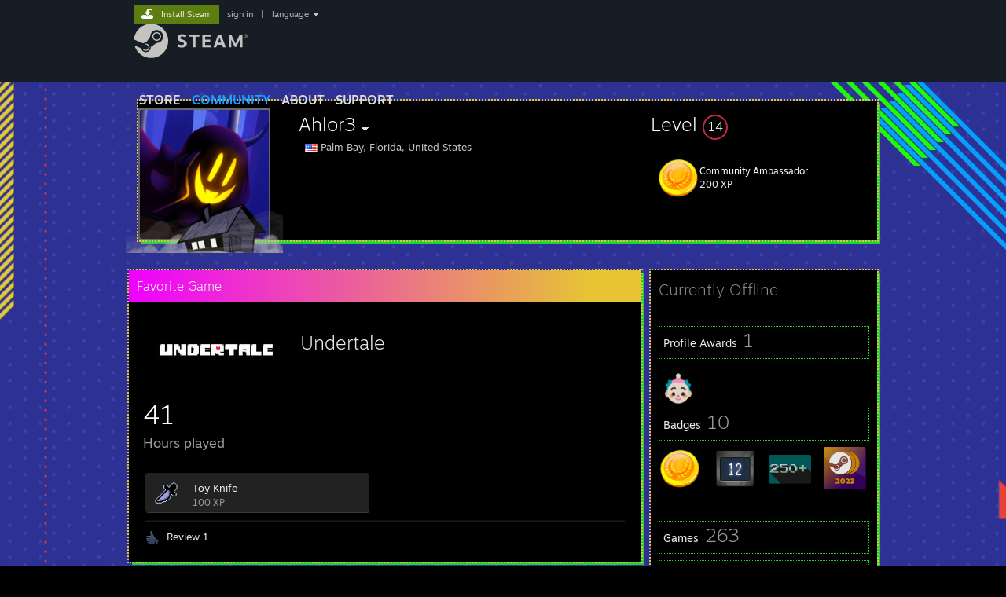

--- FILE ---
content_type: text/html; charset=UTF-8
request_url: https://steamcommunity.com/id/Ahlor3
body_size: 12573
content:
<!DOCTYPE html>
<html class=" responsive DesktopUI" lang="en"  >
<head>
	<meta http-equiv="Content-Type" content="text/html; charset=UTF-8">
			<meta name="viewport" content="width=device-width,initial-scale=1">
		<meta name="theme-color" content="#171a21">
		<title>Steam Community :: Ahlor3</title>
	<link rel="shortcut icon" href="/favicon.ico" type="image/x-icon">

	
	
	<link href="https://community.fastly.steamstatic.com/public/shared/css/motiva_sans.css?v=-yZgCk0Nu7kH&amp;l=english&amp;_cdn=fastly" rel="stylesheet" type="text/css">
<link href="https://community.fastly.steamstatic.com/public/shared/css/buttons.css?v=0Ihq-pAoptBq&amp;l=english&amp;_cdn=fastly" rel="stylesheet" type="text/css">
<link href="https://community.fastly.steamstatic.com/public/shared/css/shared_global.css?v=uKH1RcGNHaGr&amp;l=english&amp;_cdn=fastly" rel="stylesheet" type="text/css">
<link href="https://community.fastly.steamstatic.com/public/css/globalv2.css?v=9RV1KkrS040q&amp;l=english&amp;_cdn=fastly" rel="stylesheet" type="text/css">
<link href="https://community.fastly.steamstatic.com/public/css/skin_1/modalContent.css?v=WXAusLHclDIt&amp;l=english&amp;_cdn=fastly" rel="stylesheet" type="text/css">
<link href="https://community.fastly.steamstatic.com/public/css/skin_1/profilev2.css?v=-fVuSwVjP_Fu&amp;l=english&amp;_cdn=fastly" rel="stylesheet" type="text/css">
<link href="https://community.fastly.steamstatic.com/public/shared/css/motiva_sans.css?v=-yZgCk0Nu7kH&amp;l=english&amp;_cdn=fastly" rel="stylesheet" type="text/css">
<link href="https://community.fastly.steamstatic.com/public/css/promo/summer2017/stickers.css?v=Ncr6N09yZIap&amp;l=english&amp;_cdn=fastly" rel="stylesheet" type="text/css">
<link href="https://community.fastly.steamstatic.com/public/shared/css/shared_responsive.css?v=KWbVpwRCHuVv&amp;l=english&amp;_cdn=fastly" rel="stylesheet" type="text/css">
<link href="https://community.fastly.steamstatic.com/public/css/skin_1/header.css?v=EM4kCu67DNda&amp;l=english&amp;_cdn=fastly" rel="stylesheet" type="text/css">
<script type="text/javascript">
	var __PrototypePreserve=[];
	__PrototypePreserve[0] = Array.from;
	__PrototypePreserve[1] = Array.prototype.filter;
	__PrototypePreserve[2] = Array.prototype.flatMap;
	__PrototypePreserve[3] = Array.prototype.find;
	__PrototypePreserve[4] = Array.prototype.some;
	__PrototypePreserve[5] = Function.prototype.bind;
	__PrototypePreserve[6] = HTMLElement.prototype.scrollTo;
</script>
<script type="text/javascript" src="https://community.fastly.steamstatic.com/public/javascript/prototype-1.7.js?v=npJElBnrEO6W&amp;l=english&amp;_cdn=fastly"></script>
<script type="text/javascript">
	Array.from = __PrototypePreserve[0] || Array.from;
	Array.prototype.filter = __PrototypePreserve[1] || Array.prototype.filter;
	Array.prototype.flatMap = __PrototypePreserve[2] || Array.prototype.flatMap;
	Array.prototype.find = __PrototypePreserve[3] || Array.prototype.find;
	Array.prototype.some = __PrototypePreserve[4] || Array.prototype.some;
	Function.prototype.bind = __PrototypePreserve[5] || Function.prototype.bind;
	HTMLElement.prototype.scrollTo = __PrototypePreserve[6] || HTMLElement.prototype.scrollTo;
</script>
<script type="text/javascript">
	var __ScriptaculousPreserve=[];
	__ScriptaculousPreserve[0] = Array.from;
	__ScriptaculousPreserve[1] = Function.prototype.bind;
	__ScriptaculousPreserve[2] = HTMLElement.prototype.scrollTo;
</script>
<script type="text/javascript" src="https://community.fastly.steamstatic.com/public/javascript/scriptaculous/_combined.js?v=pbdAKOcDIgbC&amp;l=english&amp;_cdn=fastly&amp;load=effects,controls,slider,dragdrop"></script>
<script type="text/javascript">
	Array.from = __ScriptaculousPreserve[0] || Array.from;
	Function.prototype.bind = __ScriptaculousPreserve[1] || Function.prototype.bind;
	HTMLElement.prototype.scrollTo = __ScriptaculousPreserve[2] || HTMLElement.prototype.scrollTo;
delete String['__parseStyleElement'];  Prototype.Browser.WebKit = true;</script>
<script type="text/javascript">VALVE_PUBLIC_PATH = "https:\/\/community.fastly.steamstatic.com\/public\/";</script><script type="text/javascript" src="https://community.fastly.steamstatic.com/public/javascript/global.js?v=cMt-H-zOgNUp&amp;l=english&amp;_cdn=fastly"></script>
<script type="text/javascript" src="https://community.fastly.steamstatic.com/public/javascript/jquery-1.11.1.min.js?v=gQHVlrK4-jX-&amp;l=english&amp;_cdn=fastly"></script>
<script type="text/javascript" src="https://community.fastly.steamstatic.com/public/shared/javascript/tooltip.js?v=LZHsOVauqTrm&amp;l=english&amp;_cdn=fastly"></script>
<script type="text/javascript" src="https://community.fastly.steamstatic.com/public/shared/javascript/shared_global.js?v=84qavQoecqcM&amp;l=english&amp;_cdn=fastly"></script>
<script type="text/javascript" src="https://community.fastly.steamstatic.com/public/shared/javascript/auth_refresh.js?v=w6QbwI-5-j2S&amp;l=english&amp;_cdn=fastly"></script>
<script type="text/javascript">Object.seal && [ Object, Array, String, Number ].map( function( builtin ) { Object.seal( builtin.prototype ); } );</script><script type="text/javascript">$J = jQuery.noConflict();
if ( typeof JSON != 'object' || !JSON.stringify || !JSON.parse ) { document.write( "<scr" + "ipt type=\"text\/javascript\" src=\"https:\/\/community.fastly.steamstatic.com\/public\/javascript\/json2.js?v=54NKNglvGTO8&amp;l=english&amp;_cdn=fastly\"><\/script>\n" ); };
</script>
		<script type="text/javascript">
			document.addEventListener('DOMContentLoaded', function(event) {
				SetupTooltips( { tooltipCSSClass: 'community_tooltip'} );
		});
		</script><script type="text/javascript" src="https://community.fastly.steamstatic.com/public/javascript/modalContent.js?v=uqf5ttWTRe7l&amp;l=english&amp;_cdn=fastly"></script>
<script type="text/javascript" src="https://community.fastly.steamstatic.com/public/javascript/modalv2.js?v=zBXEuexVQ0FZ&amp;l=english&amp;_cdn=fastly"></script>
<script type="text/javascript" src="https://community.fastly.steamstatic.com/public/javascript/profile.js?v=kpuU5wNDRWQz&amp;l=english&amp;_cdn=fastly"></script>
<script type="text/javascript" src="https://community.fastly.steamstatic.com/public/javascript/promo/stickers.js?v=CcLRHsa04otQ&amp;l=english&amp;_cdn=fastly"></script>
<script type="text/javascript" src="https://community.fastly.steamstatic.com/public/javascript/reportedcontent.js?v=-lZqrarogJr8&amp;l=english&amp;_cdn=fastly"></script>
<script type="text/javascript" src="https://community.fastly.steamstatic.com/public/javascript/webui/clientcom.js?v=09ET5-poo0Sd&amp;l=english&amp;_cdn=fastly"></script>
<script type="text/javascript" src="https://community.fastly.steamstatic.com/public/shared/javascript/shared_responsive_adapter.js?v=j0eobCNqcadg&amp;l=english&amp;_cdn=fastly"></script>

						<meta name="twitter:card" content="summary">
			
	<meta name="twitter:site" content="@steam" />

						<meta property="og:title" content="Steam Community :: Ahlor3">
					<meta property="twitter:title" content="Steam Community :: Ahlor3">
					<meta property="og:type" content="website">
					<meta property="fb:app_id" content="105386699540688">
			
	
			<link rel="image_src" href="https://avatars.fastly.steamstatic.com/e9f013c1eea2632b807b9d7fd14a3272f1f200d0_full.jpg">
		<meta property="og:image" content="https://avatars.fastly.steamstatic.com/e9f013c1eea2632b807b9d7fd14a3272f1f200d0_full.jpg">
		<meta name="twitter:image" content="https://avatars.fastly.steamstatic.com/e9f013c1eea2632b807b9d7fd14a3272f1f200d0_full.jpg" />
				
	
	
	
	
	</head>
<body class="flat_page profile_page has_profile_background Steam3000Theme responsive_page ">


<div class="responsive_page_frame with_header">
						<div role="navigation" class="responsive_page_menu_ctn mainmenu" aria-label="Mobile Menu">
				<div class="responsive_page_menu"  id="responsive_page_menu">
										<div class="mainmenu_contents">
						<div class="mainmenu_contents_items">
															<a class="menuitem" href="https://steamcommunity.com/login/home/?goto=id%2FAhlor3">
									Sign in								</a>
															<a class="menuitem supernav" href="https://store.steampowered.com/" data-tooltip-type="selector" data-tooltip-content=".submenu_Store">
				Store			</a>
			<div class="submenu_Store" style="display: none;" data-submenuid="Store">
														<a class="submenuitem" href="https://store.steampowered.com/">
						Home											</a>
														<a class="submenuitem" href="https://store.steampowered.com/explore/">
						Discovery Queue											</a>
														<a class="submenuitem" href="https://steamcommunity.com/my/wishlist/">
						Wishlist											</a>
														<a class="submenuitem" href="https://store.steampowered.com/points/shop/">
						Points Shop											</a>
														<a class="submenuitem" href="https://store.steampowered.com/news/">
						News											</a>
														<a class="submenuitem" href="https://store.steampowered.com/stats/">
						Charts											</a>
							</div>
										<a class="menuitem supernav supernav_active" href="https://steamcommunity.com/" data-tooltip-type="selector" data-tooltip-content=".submenu_Community">
				Community			</a>
			<div class="submenu_Community" style="display: none;" data-submenuid="Community">
														<a class="submenuitem" href="https://steamcommunity.com/">
						Home											</a>
														<a class="submenuitem" href="https://steamcommunity.com/discussions/">
						Discussions											</a>
														<a class="submenuitem" href="https://steamcommunity.com/workshop/">
						Workshop											</a>
														<a class="submenuitem" href="https://steamcommunity.com/market/">
						Market											</a>
														<a class="submenuitem" href="https://steamcommunity.com/?subsection=broadcasts">
						Broadcasts											</a>
							</div>
										<a class="menuitem " href="https://store.steampowered.com/about/">
				About			</a>
										<a class="menuitem " href="https://help.steampowered.com/en/">
				Support			</a>
			
							<div class="minor_menu_items">
																								<div class="menuitem change_language_action">
									Change language								</div>
																																	<a class="menuitem" href="https://store.steampowered.com/mobile" target="_blank" rel="noreferrer">Get the Steam Mobile App</a>
																									<div class="menuitem" role="link" onclick="Responsive_RequestDesktopView();">
										View desktop website									</div>
															</div>
						</div>
						<div class="mainmenu_footer_spacer  "></div>
						<div class="mainmenu_footer">
															<div class="mainmenu_footer_logo"><img src="https://community.fastly.steamstatic.com/public/shared/images/responsive/footerLogo_valve_new.png"></div>
								© Valve Corporation. All rights reserved. All trademarks are property of their respective owners in the US and other countries.								<span class="mainmenu_valve_links">
									<a href="https://store.steampowered.com/privacy_agreement/" target="_blank">Privacy Policy</a>
									&nbsp;| &nbsp;<a href="http://www.valvesoftware.com/legal.htm" target="_blank">Legal</a>
									&nbsp;| &nbsp;<a href="https://help.steampowered.com/faqs/view/10BB-D27A-6378-4436" target="_blank">Accessibility</a>
									&nbsp;| &nbsp;<a href="https://store.steampowered.com/subscriber_agreement/" target="_blank">Steam Subscriber Agreement</a>
									&nbsp;| &nbsp;<a href="https://store.steampowered.com/steam_refunds/" target="_blank">Refunds</a>
									&nbsp;| &nbsp;<a href="https://store.steampowered.com/account/cookiepreferences/" target="_blank">Cookies</a>
								</span>
													</div>
					</div>
									</div>
			</div>
		
		<div class="responsive_local_menu_tab"></div>

		<div class="responsive_page_menu_ctn localmenu">
			<div class="responsive_page_menu"  id="responsive_page_local_menu" data-panel="{&quot;onOptionsActionDescription&quot;:&quot;#filter_toggle&quot;,&quot;onOptionsButton&quot;:&quot;Responsive_ToggleLocalMenu()&quot;,&quot;onCancelButton&quot;:&quot;Responsive_ToggleLocalMenu()&quot;}">
				<div class="localmenu_content" data-panel="{&quot;maintainY&quot;:true,&quot;bFocusRingRoot&quot;:true,&quot;flow-children&quot;:&quot;column&quot;}">
				</div>
			</div>
		</div>



					<div class="responsive_header">
				<div class="responsive_header_content">
					<div id="responsive_menu_logo">
						<img src="https://community.fastly.steamstatic.com/public/shared/images/responsive/header_menu_hamburger.png" height="100%">
											</div>
					<div class="responsive_header_logo">
						<a href="https://store.steampowered.com/">
															<img src="https://community.fastly.steamstatic.com/public/shared/images/responsive/header_logo.png" height="36" border="0" alt="STEAM">
													</a>
					</div>
									</div>
			</div>
		
		<div class="responsive_page_content_overlay">

		</div>

		<div class="responsive_fixonscroll_ctn nonresponsive_hidden ">
		</div>
	
	<div class="responsive_page_content">

		<div role="banner" id="global_header" data-panel="{&quot;flow-children&quot;:&quot;row&quot;}">
	<div class="content">
		<div class="logo">
			<span id="logo_holder">
									<a href="https://store.steampowered.com/" aria-label="Link to the Steam Homepage">
						<img src="https://community.fastly.steamstatic.com/public/shared/images/header/logo_steam.svg?t=962016" width="176" height="44" alt="Link to the Steam Homepage">
					</a>
							</span>
		</div>

			<div role="navigation" class="supernav_container" aria-label="Global Menu">
								<a class="menuitem supernav" href="https://store.steampowered.com/" data-tooltip-type="selector" data-tooltip-content=".submenu_Store">
				STORE			</a>
			<div class="submenu_Store" style="display: none;" data-submenuid="Store">
														<a class="submenuitem" href="https://store.steampowered.com/">
						Home											</a>
														<a class="submenuitem" href="https://store.steampowered.com/explore/">
						Discovery Queue											</a>
														<a class="submenuitem" href="https://steamcommunity.com/my/wishlist/">
						Wishlist											</a>
														<a class="submenuitem" href="https://store.steampowered.com/points/shop/">
						Points Shop											</a>
														<a class="submenuitem" href="https://store.steampowered.com/news/">
						News											</a>
														<a class="submenuitem" href="https://store.steampowered.com/stats/">
						Charts											</a>
							</div>
										<a class="menuitem supernav supernav_active" href="https://steamcommunity.com/" data-tooltip-type="selector" data-tooltip-content=".submenu_Community">
				COMMUNITY			</a>
			<div class="submenu_Community" style="display: none;" data-submenuid="Community">
														<a class="submenuitem" href="https://steamcommunity.com/">
						Home											</a>
														<a class="submenuitem" href="https://steamcommunity.com/discussions/">
						Discussions											</a>
														<a class="submenuitem" href="https://steamcommunity.com/workshop/">
						Workshop											</a>
														<a class="submenuitem" href="https://steamcommunity.com/market/">
						Market											</a>
														<a class="submenuitem" href="https://steamcommunity.com/?subsection=broadcasts">
						Broadcasts											</a>
							</div>
										<a class="menuitem " href="https://store.steampowered.com/about/">
				About			</a>
										<a class="menuitem " href="https://help.steampowered.com/en/">
				SUPPORT			</a>
				</div>
	<script type="text/javascript">
		jQuery(function($) {
			$('#global_header .supernav').v_tooltip({'location':'bottom', 'destroyWhenDone': false, 'tooltipClass': 'supernav_content', 'offsetY':-6, 'offsetX': 1, 'horizontalSnap': 4, 'tooltipParent': '#global_header .supernav_container', 'correctForScreenSize': false});
		});
	</script>

		<div id="global_actions">
			<div role="navigation" id="global_action_menu" aria-label="Account Menu">
									<a class="header_installsteam_btn header_installsteam_btn_green" href="https://store.steampowered.com/about/">
						<div class="header_installsteam_btn_content">
							Install Steam						</div>
					</a>
				
				
									<a class="global_action_link" href="https://steamcommunity.com/login/home/?goto=id%2FAhlor3">sign in</a>
											&nbsp;|&nbsp;
						<span class="pulldown global_action_link" id="language_pulldown" onclick="ShowMenu( this, 'language_dropdown', 'right' );">language</span>
						<div class="popup_block_new" id="language_dropdown" style="display: none;">
							<div class="popup_body popup_menu">
																																					<a class="popup_menu_item tight" href="?l=schinese" onclick="ChangeLanguage( 'schinese' ); return false;">简体中文 (Simplified Chinese)</a>
																													<a class="popup_menu_item tight" href="?l=tchinese" onclick="ChangeLanguage( 'tchinese' ); return false;">繁體中文 (Traditional Chinese)</a>
																													<a class="popup_menu_item tight" href="?l=japanese" onclick="ChangeLanguage( 'japanese' ); return false;">日本語 (Japanese)</a>
																													<a class="popup_menu_item tight" href="?l=koreana" onclick="ChangeLanguage( 'koreana' ); return false;">한국어 (Korean)</a>
																													<a class="popup_menu_item tight" href="?l=thai" onclick="ChangeLanguage( 'thai' ); return false;">ไทย (Thai)</a>
																													<a class="popup_menu_item tight" href="?l=bulgarian" onclick="ChangeLanguage( 'bulgarian' ); return false;">Български (Bulgarian)</a>
																													<a class="popup_menu_item tight" href="?l=czech" onclick="ChangeLanguage( 'czech' ); return false;">Čeština (Czech)</a>
																													<a class="popup_menu_item tight" href="?l=danish" onclick="ChangeLanguage( 'danish' ); return false;">Dansk (Danish)</a>
																													<a class="popup_menu_item tight" href="?l=german" onclick="ChangeLanguage( 'german' ); return false;">Deutsch (German)</a>
																																							<a class="popup_menu_item tight" href="?l=spanish" onclick="ChangeLanguage( 'spanish' ); return false;">Español - España (Spanish - Spain)</a>
																													<a class="popup_menu_item tight" href="?l=latam" onclick="ChangeLanguage( 'latam' ); return false;">Español - Latinoamérica (Spanish - Latin America)</a>
																													<a class="popup_menu_item tight" href="?l=greek" onclick="ChangeLanguage( 'greek' ); return false;">Ελληνικά (Greek)</a>
																													<a class="popup_menu_item tight" href="?l=french" onclick="ChangeLanguage( 'french' ); return false;">Français (French)</a>
																													<a class="popup_menu_item tight" href="?l=italian" onclick="ChangeLanguage( 'italian' ); return false;">Italiano (Italian)</a>
																													<a class="popup_menu_item tight" href="?l=indonesian" onclick="ChangeLanguage( 'indonesian' ); return false;">Bahasa Indonesia (Indonesian)</a>
																													<a class="popup_menu_item tight" href="?l=hungarian" onclick="ChangeLanguage( 'hungarian' ); return false;">Magyar (Hungarian)</a>
																													<a class="popup_menu_item tight" href="?l=dutch" onclick="ChangeLanguage( 'dutch' ); return false;">Nederlands (Dutch)</a>
																													<a class="popup_menu_item tight" href="?l=norwegian" onclick="ChangeLanguage( 'norwegian' ); return false;">Norsk (Norwegian)</a>
																													<a class="popup_menu_item tight" href="?l=polish" onclick="ChangeLanguage( 'polish' ); return false;">Polski (Polish)</a>
																													<a class="popup_menu_item tight" href="?l=portuguese" onclick="ChangeLanguage( 'portuguese' ); return false;">Português (Portuguese - Portugal)</a>
																													<a class="popup_menu_item tight" href="?l=brazilian" onclick="ChangeLanguage( 'brazilian' ); return false;">Português - Brasil (Portuguese - Brazil)</a>
																													<a class="popup_menu_item tight" href="?l=romanian" onclick="ChangeLanguage( 'romanian' ); return false;">Română (Romanian)</a>
																													<a class="popup_menu_item tight" href="?l=russian" onclick="ChangeLanguage( 'russian' ); return false;">Русский (Russian)</a>
																													<a class="popup_menu_item tight" href="?l=finnish" onclick="ChangeLanguage( 'finnish' ); return false;">Suomi (Finnish)</a>
																													<a class="popup_menu_item tight" href="?l=swedish" onclick="ChangeLanguage( 'swedish' ); return false;">Svenska (Swedish)</a>
																													<a class="popup_menu_item tight" href="?l=turkish" onclick="ChangeLanguage( 'turkish' ); return false;">Türkçe (Turkish)</a>
																													<a class="popup_menu_item tight" href="?l=vietnamese" onclick="ChangeLanguage( 'vietnamese' ); return false;">Tiếng Việt (Vietnamese)</a>
																													<a class="popup_menu_item tight" href="?l=ukrainian" onclick="ChangeLanguage( 'ukrainian' ); return false;">Українська (Ukrainian)</a>
																									<a class="popup_menu_item tight" href="https://www.valvesoftware.com/en/contact?contact-person=Translation%20Team%20Feedback" target="_blank">Report a translation problem</a>
							</div>
						</div>
												</div>
					</div>
			</div>
</div>
<script type="text/javascript">
	g_sessionID = "c52dc3d3e0043a0f2cf7ee3c";
	g_steamID = false;
	g_strLanguage = "english";
	g_SNR = '2_100300_profile_';
	g_bAllowAppImpressions = true;
		g_ContentDescriptorPreferences = [1,3,4];

	

	// We always want to have the timezone cookie set for PHP to use
	setTimezoneCookies();

	$J( function() {

		InitMiniprofileHovers(( 'https%3A%2F%2Fsteamcommunity.com' ));
		InitEmoticonHovers();
		ApplyAdultContentPreferences();
	});

	$J( function() { InitEconomyHovers( "https:\/\/community.fastly.steamstatic.com\/public\/css\/skin_1\/economy.css?v=rbw2FTiaLS06&l=english&_cdn=fastly", "https:\/\/community.fastly.steamstatic.com\/public\/javascript\/economy_common.js?v=3TZBCEPvtfTo&l=english&_cdn=fastly", "https:\/\/community.fastly.steamstatic.com\/public\/javascript\/economy.js?v=55iGPfqTxuQB&l=english&_cdn=fastly" );});</script>
	<div id="webui_config" style="display: none;"
		 data-config="{&quot;EUNIVERSE&quot;:1,&quot;WEB_UNIVERSE&quot;:&quot;public&quot;,&quot;LANGUAGE&quot;:&quot;english&quot;,&quot;COUNTRY&quot;:&quot;US&quot;,&quot;MEDIA_CDN_COMMUNITY_URL&quot;:&quot;https:\/\/cdn.fastly.steamstatic.com\/steamcommunity\/public\/&quot;,&quot;MEDIA_CDN_URL&quot;:&quot;https:\/\/cdn.fastly.steamstatic.com\/&quot;,&quot;VIDEO_CDN_URL&quot;:&quot;https:\/\/video.fastly.steamstatic.com\/&quot;,&quot;COMMUNITY_CDN_URL&quot;:&quot;https:\/\/community.fastly.steamstatic.com\/&quot;,&quot;COMMUNITY_CDN_ASSET_URL&quot;:&quot;https:\/\/cdn.fastly.steamstatic.com\/steamcommunity\/public\/assets\/&quot;,&quot;STORE_CDN_URL&quot;:&quot;https:\/\/store.fastly.steamstatic.com\/&quot;,&quot;PUBLIC_SHARED_URL&quot;:&quot;https:\/\/community.fastly.steamstatic.com\/public\/shared\/&quot;,&quot;COMMUNITY_BASE_URL&quot;:&quot;https:\/\/steamcommunity.com\/&quot;,&quot;CHAT_BASE_URL&quot;:&quot;https:\/\/steamcommunity.com\/&quot;,&quot;STORE_BASE_URL&quot;:&quot;https:\/\/store.steampowered.com\/&quot;,&quot;STORE_CHECKOUT_BASE_URL&quot;:&quot;https:\/\/checkout.steampowered.com\/&quot;,&quot;IMG_URL&quot;:&quot;https:\/\/community.fastly.steamstatic.com\/public\/images\/&quot;,&quot;STEAMTV_BASE_URL&quot;:&quot;https:\/\/steam.tv\/&quot;,&quot;HELP_BASE_URL&quot;:&quot;https:\/\/help.steampowered.com\/&quot;,&quot;PARTNER_BASE_URL&quot;:&quot;https:\/\/partner.steamgames.com\/&quot;,&quot;STATS_BASE_URL&quot;:&quot;https:\/\/partner.steampowered.com\/&quot;,&quot;INTERNAL_STATS_BASE_URL&quot;:&quot;https:\/\/steamstats.valve.org\/&quot;,&quot;IN_CLIENT&quot;:false,&quot;USE_POPUPS&quot;:false,&quot;STORE_ICON_BASE_URL&quot;:&quot;https:\/\/shared.fastly.steamstatic.com\/store_item_assets\/steam\/apps\/&quot;,&quot;STORE_ITEM_BASE_URL&quot;:&quot;https:\/\/shared.fastly.steamstatic.com\/store_item_assets\/&quot;,&quot;WEBAPI_BASE_URL&quot;:&quot;https:\/\/api.steampowered.com\/&quot;,&quot;TOKEN_URL&quot;:&quot;https:\/\/steamcommunity.com\/chat\/clientjstoken&quot;,&quot;BUILD_TIMESTAMP&quot;:1768423651,&quot;PAGE_TIMESTAMP&quot;:1768937657,&quot;IN_TENFOOT&quot;:false,&quot;IN_GAMEPADUI&quot;:false,&quot;IN_CHROMEOS&quot;:false,&quot;IN_MOBILE_WEBVIEW&quot;:false,&quot;PLATFORM&quot;:&quot;macos&quot;,&quot;BASE_URL_STORE_CDN_ASSETS&quot;:&quot;https:\/\/cdn.fastly.steamstatic.com\/store\/&quot;,&quot;EREALM&quot;:1,&quot;LOGIN_BASE_URL&quot;:&quot;https:\/\/login.steampowered.com\/&quot;,&quot;AVATAR_BASE_URL&quot;:&quot;https:\/\/avatars.fastly.steamstatic.com\/&quot;,&quot;FROM_WEB&quot;:true,&quot;WEBSITE_ID&quot;:&quot;Community&quot;,&quot;BASE_URL_SHARED_CDN&quot;:&quot;https:\/\/shared.fastly.steamstatic.com\/&quot;,&quot;CLAN_CDN_ASSET_URL&quot;:&quot;https:\/\/clan.fastly.steamstatic.com\/&quot;,&quot;COMMUNITY_ASSETS_BASE_URL&quot;:&quot;https:\/\/shared.fastly.steamstatic.com\/community_assets\/&quot;,&quot;SNR&quot;:&quot;2_100300_profile_&quot;}"
		 data-userinfo="{&quot;logged_in&quot;:false,&quot;country_code&quot;:&quot;US&quot;,&quot;excluded_content_descriptors&quot;:[1,3,4]}">
	</div>
<div id="application_config" style="display: none;"  data-config="{&quot;EUNIVERSE&quot;:1,&quot;WEB_UNIVERSE&quot;:&quot;public&quot;,&quot;LANGUAGE&quot;:&quot;english&quot;,&quot;COUNTRY&quot;:&quot;US&quot;,&quot;MEDIA_CDN_COMMUNITY_URL&quot;:&quot;https:\/\/cdn.fastly.steamstatic.com\/steamcommunity\/public\/&quot;,&quot;MEDIA_CDN_URL&quot;:&quot;https:\/\/cdn.fastly.steamstatic.com\/&quot;,&quot;VIDEO_CDN_URL&quot;:&quot;https:\/\/video.fastly.steamstatic.com\/&quot;,&quot;COMMUNITY_CDN_URL&quot;:&quot;https:\/\/community.fastly.steamstatic.com\/&quot;,&quot;COMMUNITY_CDN_ASSET_URL&quot;:&quot;https:\/\/cdn.fastly.steamstatic.com\/steamcommunity\/public\/assets\/&quot;,&quot;STORE_CDN_URL&quot;:&quot;https:\/\/store.fastly.steamstatic.com\/&quot;,&quot;PUBLIC_SHARED_URL&quot;:&quot;https:\/\/community.fastly.steamstatic.com\/public\/shared\/&quot;,&quot;COMMUNITY_BASE_URL&quot;:&quot;https:\/\/steamcommunity.com\/&quot;,&quot;CHAT_BASE_URL&quot;:&quot;https:\/\/steamcommunity.com\/&quot;,&quot;STORE_BASE_URL&quot;:&quot;https:\/\/store.steampowered.com\/&quot;,&quot;STORE_CHECKOUT_BASE_URL&quot;:&quot;https:\/\/checkout.steampowered.com\/&quot;,&quot;IMG_URL&quot;:&quot;https:\/\/community.fastly.steamstatic.com\/public\/images\/&quot;,&quot;STEAMTV_BASE_URL&quot;:&quot;https:\/\/steam.tv\/&quot;,&quot;HELP_BASE_URL&quot;:&quot;https:\/\/help.steampowered.com\/&quot;,&quot;PARTNER_BASE_URL&quot;:&quot;https:\/\/partner.steamgames.com\/&quot;,&quot;STATS_BASE_URL&quot;:&quot;https:\/\/partner.steampowered.com\/&quot;,&quot;INTERNAL_STATS_BASE_URL&quot;:&quot;https:\/\/steamstats.valve.org\/&quot;,&quot;IN_CLIENT&quot;:false,&quot;USE_POPUPS&quot;:false,&quot;STORE_ICON_BASE_URL&quot;:&quot;https:\/\/shared.fastly.steamstatic.com\/store_item_assets\/steam\/apps\/&quot;,&quot;STORE_ITEM_BASE_URL&quot;:&quot;https:\/\/shared.fastly.steamstatic.com\/store_item_assets\/&quot;,&quot;WEBAPI_BASE_URL&quot;:&quot;https:\/\/api.steampowered.com\/&quot;,&quot;TOKEN_URL&quot;:&quot;https:\/\/steamcommunity.com\/chat\/clientjstoken&quot;,&quot;BUILD_TIMESTAMP&quot;:1768423651,&quot;PAGE_TIMESTAMP&quot;:1768937657,&quot;IN_TENFOOT&quot;:false,&quot;IN_GAMEPADUI&quot;:false,&quot;IN_CHROMEOS&quot;:false,&quot;IN_MOBILE_WEBVIEW&quot;:false,&quot;PLATFORM&quot;:&quot;macos&quot;,&quot;BASE_URL_STORE_CDN_ASSETS&quot;:&quot;https:\/\/cdn.fastly.steamstatic.com\/store\/&quot;,&quot;EREALM&quot;:1,&quot;LOGIN_BASE_URL&quot;:&quot;https:\/\/login.steampowered.com\/&quot;,&quot;AVATAR_BASE_URL&quot;:&quot;https:\/\/avatars.fastly.steamstatic.com\/&quot;,&quot;FROM_WEB&quot;:true,&quot;WEBSITE_ID&quot;:&quot;Community&quot;,&quot;BASE_URL_SHARED_CDN&quot;:&quot;https:\/\/shared.fastly.steamstatic.com\/&quot;,&quot;CLAN_CDN_ASSET_URL&quot;:&quot;https:\/\/clan.fastly.steamstatic.com\/&quot;,&quot;COMMUNITY_ASSETS_BASE_URL&quot;:&quot;https:\/\/shared.fastly.steamstatic.com\/community_assets\/&quot;,&quot;SNR&quot;:&quot;2_100300_profile_&quot;}" data-userinfo="{&quot;logged_in&quot;:false,&quot;country_code&quot;:&quot;US&quot;,&quot;excluded_content_descriptors&quot;:[1,3,4]}" data-community="[]" data-loyaltystore="{&quot;webapi_token&quot;:&quot;&quot;}" data-steam_notifications="null"></div><link href="https://community.fastly.steamstatic.com/public/css/applications/community/main.css?v=L9FHPSrgDNRX&amp;l=english&amp;_cdn=fastly" rel="stylesheet" type="text/css">
<script type="text/javascript" src="https://community.fastly.steamstatic.com/public/javascript/applications/community/manifest.js?v=nbKNVX6KpsXN&amp;l=english&amp;_cdn=fastly"></script>
<script type="text/javascript" src="https://community.fastly.steamstatic.com/public/javascript/applications/community/libraries~b28b7af69.js?v=otJTfeJA4u84&amp;l=english&amp;_cdn=fastly"></script>
<script type="text/javascript" src="https://community.fastly.steamstatic.com/public/javascript/applications/community/main.js?v=5jnmxmwR7F0r&amp;l=english&amp;_cdn=fastly"></script>
<div  data-featuretarget="profile-rewards"></div>	<div id="application_root"></div>

		<div role="main" class="responsive_page_template_content" id="responsive_page_template_content" data-panel="{&quot;autoFocus&quot;:true}" >

				<script type="text/javascript">
		g_rgProfileData = {"url":"https:\/\/steamcommunity.com\/id\/Ahlor3\/","steamid":"76561198114704951","personaname":"Ahlor3","summary":""};
		const g_bViewingOwnProfile = 0;
		$J( function() {
			window.Responsive_ReparentItemsInResponsiveMode && Responsive_ReparentItemsInResponsiveMode( '.responsive_groupfriends_element', $J('#responsive_groupfriends_element_ctn') );
			
			
			SetupAnimateOnHoverImages();
		});
	</script>



<div class="no_header profile_page has_profile_background  full_width_background"
	 style="">

			<div class="profile_animated_background">
			<video playsinline autoplay muted loop poster="https://shared.fastly.steamstatic.com/community_assets/images/items/2021850/ad5177e5d02bfdaa43f094d3148d37c26fb706f7.jpg">
									<source src="https://shared.fastly.steamstatic.com/community_assets/images/items/2021850/934fde14d1615dec8ffeaf25d3279a7b920ca318.webm" type="video/webm">
									<source src="https://shared.fastly.steamstatic.com/community_assets/images/items/2021850/1551fbf2bdee8779d9f42fa52d10a790e5dbe1d3.mp4" type="video/mp4">
							</video>
		</div>
		
	


<div class="profile_header_bg">

	<div class="profile_header_bg_texture">
		
		<div class="profile_header">

			
						
			<div class="profile_header_content" data-panel="{&quot;flow-children&quot;:&quot;row&quot;}" >

				
				<div class="playerAvatar profile_header_size offline" data-miniprofile="154439223">
										<div class="playerAvatarAutoSizeInner">
													<div class="profile_avatar_frame">
					<picture>
						<source media="(prefers-reduced-motion: reduce)" srcset="https://shared.fastly.steamstatic.com/community_assets/images/items/2021850/ae5a3ef7a4c2d4856817e9ea77a89bfa044f4c38.png"></source>
						<source srcset="https://shared.fastly.steamstatic.com/community_assets/images/items/2021850/bee9f0791e14bae113d07c2360d5bc6a7551f1b4.png"></source>
						<img src="https://shared.fastly.steamstatic.com/community_assets/images/items/2021850/bee9f0791e14bae113d07c2360d5bc6a7551f1b4.png">
					</picture>
				</div>
														<picture>
				<source media="(prefers-reduced-motion: reduce)" srcset="https://avatars.fastly.steamstatic.com/e9f013c1eea2632b807b9d7fd14a3272f1f200d0_full.jpg"></source>
				<img srcset="https://avatars.fastly.steamstatic.com/e9f013c1eea2632b807b9d7fd14a3272f1f200d0_full.jpg" >
			</picture>
							</div>
				</div>

				<div class="profile_header_centered_col">
					<div class="profile_header_centered_persona">
						<div class="persona_name" style="font-size: 24px;">
							<span class="actual_persona_name">Ahlor3</span>
																						<span class="namehistory_link" onclick="ShowAliasPopup( this );">
								<img id="getnamehistory_arrow" src="https://community.fastly.steamstatic.com/public/images/skin_1/arrowDn9x5.gif" width="9" height="5" border="0">
							</span>
														<div id="NamePopup" class="popup_block_new" style="display: none;">
								<div class="popup_body popup_menu">
									<div>This user has also played as:</div>
									<div id="NamePopupAliases">

									</div>
									<div style="display:none" id="NamePopupClearAliases">
																			</div>
									<div style="clear:both"></div>
								</div>
							</div>
						</div>
													<div class="header_real_name ellipsis">
								<bdi></bdi>
																	<div class="header_location">
																					<img class="profile_flag" src="https://community.fastly.steamstatic.com/public/images/countryflags/us.gif">
																				Palm Bay, Florida, United States									</div>
															</div>
											</div>
						<div class="profile_header_summary desktop">
					</div>
				</div>

					<div class="profile_header_summary mobile">
					</div>

				<div class="profile_header_badgeinfo" data-panel="{&quot;flow-children&quot;:&quot;column&quot;}" >
											<div class="profile_header_badgeinfo_badge_area">
															<a data-panel="{&quot;focusable&quot;:true,&quot;clickOnActivate&quot;:true}" role="button" class="persona_level_btn" href="https://steamcommunity.com/id/Ahlor3/badges">
														<div class="persona_name persona_level">Level <div class="friendPlayerLevel lvl_10"><span class="friendPlayerLevelNum">14</span></div></div>
															</a>
															<div class="profile_header_badge">
																			<a href="https://steamcommunity.com/id/Ahlor3/badges/2" class="favorite_badge">
											<div class="favorite_badge_icon" data-tooltip-html="Community Ambassador">
												<img src="https://community.fastly.steamstatic.com/public/images/badges/01_community/community03_80.png" class="badge_icon small">
											</div>
											<div class="favorite_badge_description">
												<div class="name ellipsis">Community Ambassador</div>
												<div class="xp">200 XP</div>
											</div>
										</a>
																	</div>
													</div>
										<div class="profile_header_actions">
											</div>
				</div>
			</div>
		</div>
		<script type="text/javascript"> $J( function() { InitProfileSummary( g_rgProfileData['summary'] ); } ); </script>
	</div>
</div>

	<div class="profile_content has_profile_background">
		<div class="profile_content_inner">
			
			

			
			


			<div class="profile_rightcol">
				<div class="responsive_status_info">
						<div class="profile_in_game persona offline">
					<div class="profile_in_game_header">Currently Offline</div>
					</div>
									</div>

				<div class="responsive_count_link_area">
					
					
					<div data-panel="{&quot;maintainX&quot;:true,&quot;bFocusRingRoot&quot;:true,&quot;flow-children&quot;:&quot;row&quot;}" class="profile_awards">
						<div class="profile_count_link_preview_ctn" data-panel="{&quot;focusable&quot;:true,&quot;clickOnActivate&quot;:true}" role="button" >
																<div data-panel="{&quot;focusable&quot;:true,&quot;clickOnActivate&quot;:true}" role="button" class="profile_count_link ellipsis" >
						<a href="https://steamcommunity.com/id/Ahlor3/awards/">
							<span class="count_link_label">Profile Awards</span>&nbsp;
							<span class="profile_count_link_total">
																	1															</span>
						</a>
					</div>
														<div class="profile_count_link_preview">
																									<div class="profile_badges_badge " data-tooltip-html="This user's profile has been given the 'Jester' award">
										<a href="javascript:AddProfileAward( 0, 'https://steamcommunity.com/login/home/?goto=https%3A%2F%2Fsteamcommunity.com%2Fid%2FAhlor3%2F%3FinsideModal%3D0', '76561198114704951', 19 )">
											<img src="https://store.fastly.steamstatic.com/public/images/loyalty/reactions/still/19.png?v=5" class="award_icon small" data-animate-on-hover-src="https://store.fastly.steamstatic.com/public/images/loyalty/reactions/animated/19.png?v=5">
										</a>
									</div>
																									<div style="clear: left;"></div>
							</div>
						</div>
					</div>
					
					<div data-panel="{&quot;maintainX&quot;:true,&quot;bFocusRingRoot&quot;:true,&quot;flow-children&quot;:&quot;row&quot;}" class="profile_badges">
						<div class="profile_count_link_preview_ctn" data-panel="{&quot;focusable&quot;:true,&quot;clickOnActivate&quot;:true}" role="button" >
																<div data-panel="{&quot;focusable&quot;:true,&quot;clickOnActivate&quot;:true}" role="button" class="profile_count_link ellipsis" >
						<a href="https://steamcommunity.com/id/Ahlor3/badges/">
							<span class="count_link_label">Badges</span>&nbsp;
							<span class="profile_count_link_total">
																	10															</span>
						</a>
					</div>
														<div class="profile_count_link_preview">
																									<div class="profile_badges_badge "  data-tooltip-html="Community Ambassador" >
										<a href="https://steamcommunity.com/id/Ahlor3/badges/2">
											<img src="https://community.fastly.steamstatic.com/public/images/badges/01_community/community03_80.png" class="badge_icon small">
										</a>
									</div>
																										<div class="profile_badges_badge "  data-tooltip-html="Years of Service&lt;br&gt;
Member since November 14, 2013." >
										<a href="https://steamcommunity.com/id/Ahlor3/badges/1">
											<img src="https://community.fastly.steamstatic.com/public/images/badges/02_years/steamyears12_80.png" class="badge_icon small">
										</a>
									</div>
																										<div class="profile_badges_badge "  data-tooltip-html="Game Mechanic&lt;br&gt;
263 games owned" >
										<a href="https://steamcommunity.com/id/Ahlor3/badges/13">
											<img src="https://community.fastly.steamstatic.com/public/images/badges/13_gamecollector/250_80.png?v=4" class="badge_icon small">
										</a>
									</div>
																										<div class="profile_badges_badge last"  data-tooltip-html="Steam Replay 2023&lt;br&gt;
Awarded for viewing your 2023 Steam Replay." >
										<a href="https://steamcommunity.com/id/Ahlor3/badges/66">
											<img src="https://community.fastly.steamstatic.com/public/images/badges/generic/YIR2023_80.png" class="badge_icon small">
										</a>
									</div>
																	<div style="clear: left;"></div>
							</div>
						</div>
					</div>
					
					<div data-panel="{&quot;maintainX&quot;:true,&quot;bFocusRingRoot&quot;:true,&quot;flow-children&quot;:&quot;row&quot;}" id="responsive_groupfriends_element_ctn">
					</div>

					<div data-panel="{&quot;maintainX&quot;:true,&quot;bFocusRingRoot&quot;:true,&quot;flow-children&quot;:&quot;row&quot;}" class="profile_item_links">
															<div data-panel="{&quot;focusable&quot;:true,&quot;clickOnActivate&quot;:true}" role="button" class="profile_count_link ellipsis" >
						<a href="https://steamcommunity.com/id/Ahlor3/games/?tab=all">
							<span class="count_link_label">Games</span>&nbsp;
							<span class="profile_count_link_total">
																	263															</span>
						</a>
					</div>
																						<div data-panel="{&quot;focusable&quot;:true,&quot;clickOnActivate&quot;:true}" role="button" class="profile_count_link ellipsis" >
						<a href="https://steamcommunity.com/id/Ahlor3/inventory/">
							<span class="count_link_label">Inventory</span>&nbsp;
							<span class="profile_count_link_total">
																	&nbsp; <!-- so the line spaces like the rest -->
															</span>
						</a>
					</div>
																																																													<div data-panel="{&quot;focusable&quot;:true,&quot;clickOnActivate&quot;:true}" role="button" class="profile_count_link ellipsis" >
						<a href="https://steamcommunity.com/id/Ahlor3/recommended/">
							<span class="count_link_label">Reviews</span>&nbsp;
							<span class="profile_count_link_total">
																	26															</span>
						</a>
					</div>
																																													<div style="clear: left;"></div>
					</div>
				</div>

				
									<div class="profile_friend_links profile_count_link_preview_ctn responsive_groupfriends_element" data-panel="{&quot;focusable&quot;:true,&quot;clickOnActivate&quot;:true}" role="button" >
															<div data-panel="{&quot;focusable&quot;:true,&quot;clickOnActivate&quot;:true}" role="button" class="profile_count_link ellipsis" >
						<a href="https://steamcommunity.com/id/Ahlor3/friends/">
							<span class="count_link_label">Friends</span>&nbsp;
							<span class="profile_count_link_total">
																	12															</span>
						</a>
					</div>
							
						
						<div class="profile_topfriends profile_count_link_preview">
																	<div data-panel="{&quot;flow-children&quot;:&quot;column&quot;}" class="friendBlock persona offline" data-miniprofile="125604589" >
						<a class="friendBlockLinkOverlay" href="https://steamcommunity.com/profiles/76561198085870317"></a>
										<div class="friendPlayerLevel lvl_80">
					<span class="friendPlayerLevelNum">81</span>
				</div>
												<div class="playerAvatar offline">
				<img src="https://avatars.fastly.steamstatic.com/bf5d7ceabce768611f90efd076ef4857e966817c_medium.jpg">
			</div>
			<div class="friendBlockContent">
				ヤミハナ<br>
				<span class="friendSmallText">
		Offline
				</span>
			</div>
		</div>
																			<div data-panel="{&quot;flow-children&quot;:&quot;column&quot;}" class="friendBlock persona online" data-miniprofile="82797912" >
						<a class="friendBlockLinkOverlay" href="https://steamcommunity.com/id/NewYears1978"></a>
										<div class="friendPlayerLevel lvl_60">
					<span class="friendPlayerLevelNum">60</span>
				</div>
												<div class="playerAvatar online">
				<img src="https://avatars.fastly.steamstatic.com/4f7bcfd19d6cfaec1b48a8d5b6512100e46b3059_medium.jpg">
			</div>
			<div class="friendBlockContent">
				NewYears1978<br>
				<span class="friendSmallText">
		Online
				</span>
			</div>
		</div>
																			<div data-panel="{&quot;flow-children&quot;:&quot;column&quot;}" class="friendBlock persona online" data-miniprofile="366935324" >
						<a class="friendBlockLinkOverlay" href="https://steamcommunity.com/id/2refinventory"></a>
										<div class="friendPlayerLevel lvl_30">
					<span class="friendPlayerLevelNum">35</span>
				</div>
												<div class="playerAvatar online">
				<img src="https://avatars.fastly.steamstatic.com/e51f57f2000f5df5f4965ad16ec2d4f5eb7cc92c_medium.jpg">
			</div>
			<div class="friendBlockContent">
				Ink<br>
				<span class="friendSmallText">
		Online
				</span>
			</div>
		</div>
																			<div data-panel="{&quot;flow-children&quot;:&quot;column&quot;}" class="friendBlock persona offline" data-miniprofile="200667768" >
						<a class="friendBlockLinkOverlay" href="https://steamcommunity.com/id/TheFirstStand"></a>
										<div class="friendPlayerLevel lvl_20">
					<span class="friendPlayerLevelNum">20</span>
				</div>
												<div class="playerAvatar offline">
				<img src="https://avatars.fastly.steamstatic.com/7750cf585ae5af120232afe32cdc5ddb09cad7bb_medium.jpg">
			</div>
			<div class="friendBlockContent">
				TheFirstStand<br>
				<span class="friendSmallText">
		Offline
				</span>
			</div>
		</div>
																			<div data-panel="{&quot;flow-children&quot;:&quot;column&quot;}" class="friendBlock persona offline" data-miniprofile="1607284601" >
						<a class="friendBlockLinkOverlay" href="https://steamcommunity.com/profiles/76561199567550329"></a>
										<div class="friendPlayerLevel lvl_10">
					<span class="friendPlayerLevelNum">19</span>
				</div>
												<div class="playerAvatar offline">
				<img src="https://avatars.fastly.steamstatic.com/f29a41e2ce88bb2d542a1a0a81caca45030ec7db_medium.jpg">
			</div>
			<div class="friendBlockContent">
				Amelia<br>
				<span class="friendSmallText">
		Offline
				</span>
			</div>
		</div>
																			<div data-panel="{&quot;flow-children&quot;:&quot;column&quot;}" class="friendBlock persona offline" data-miniprofile="201416623" >
						<a class="friendBlockLinkOverlay" href="https://steamcommunity.com/profiles/76561198161682351"></a>
										<div class="friendPlayerLevel lvl_10">
					<span class="friendPlayerLevelNum">14</span>
				</div>
												<div class="playerAvatar offline">
				<img src="https://avatars.fastly.steamstatic.com/3604ac34b47c87e187d151f22aa17e107253ce34_medium.jpg">
			</div>
			<div class="friendBlockContent">
				Alodar<br>
				<span class="friendSmallText">
		Offline
				</span>
			</div>
		</div>
															</div>
					</div>
				
			</div>


			<div class="profile_leftcol">

									<div class="profile_customization_area">
												
<div data-panel="{&quot;type&quot;:&quot;PanelGroup&quot;}" class="profile_customization">
		<div class="profile_customization_header">
		Favorite Game	</div>
	<div class="profile_customization_block">
		<div class="favoritegame_showcase">
			<div class="showcase_content_bg">
				<div class="favoritegame_showcase_game showcase_slot ">
															<div class="favorite_game_cap ">
						<a href="https://steamcommunity.com/app/391540">
							<img class="game_capsule" src="https://shared.fastly.steamstatic.com/store_item_assets/steam/apps/391540/capsule_184x69.jpg?t=1757349115">
						</a>
					</div>
					<div class="showcase_item_detail_title">
						<a class="whiteLink" href="https://steamcommunity.com/app/391540">
							Undertale						</a>
					</div>

									</div>
									<div class="showcase_stats_row">
													<div class="showcase_stat">
								<div class="value">41</div>
								<div class="label">Hours played</div>
							</div>
																		<div style="clear: left;"></div>
					</div>
							</div>

				<div class="game_info_stats">
					<div class="game_info_badge_only_ctn">
									<!-- only badge, no achievements -->
					<div class="game_info_badge_border">
						<div class="game_info_badge">
							<div class="game_info_badge_icon">
								<a href="https://steamcommunity.com/id/Ahlor3/gamecards/391540">
									<img src="https://cdn.fastly.steamstatic.com/steamcommunity/public/images/items/391540/172f5c0eb9acc8a6973bdbe06764a6b0e5ac080a.png" class="badge_icon small">
								</a>
							</div>
							<div class="game_info_badge_description">
								<div class="name"><a class="whiteLink" href="https://steamcommunity.com/id/Ahlor3/gamecards/391540">Toy Knife</a></div>
								<div class="xp">100 XP</div>
							</div>
						</div>
					</div>
												<div style="clear: both;"></div>
			</div>
											<div class="game_info_stats_rule"></div>
						<div class="game_info_stats_publishedfilecounts">
						<span class="published_file_count_ctn">
			<span class="published_file_icon recommendation"></span>
			<a class="published_file_link" href="https://steamcommunity.com/id/Ahlor3/recommended/391540/">Review 1</a>
		</span>
					</div>
			</div>
		</div>
	</div>
</div>											</div>
				
									<div class="profile_customization">
						<div class="profile_recentgame_header profile_customization_header">
							<div>Recent Activity</div>
													</div>
						<div class="profile_customization_block">

							<div class="recent_games">
																	<div class="recent_game">
										<div data-panel="{&quot;type&quot;:&quot;PanelGroup&quot;}" class="recent_game_content">
											<div class="game_info">
												<div class="game_info_cap "><a href="https://steamcommunity.com/app/359870"><img class="game_capsule" src="https://shared.fastly.steamstatic.com/store_item_assets/steam/apps/359870/capsule_184x69.jpg?t=1746079842"></a></div>
												<div class="game_info_details">
													144 hrs on record<br>
																																										last played on Apr 15, 2025																																							</div>
												<div class="game_name"><a class="whiteLink" href="https://steamcommunity.com/app/359870">FINAL FANTASY X/X-2 HD Remaster</a></div>
											</div>

												<div class="game_info_stats">
					<div class="game_info_achievements_only_ctn">
													<div class="game_info_achievements">
						<div class="game_info_achievements_summary_area">
							<span class="game_info_achievement_summary">
								<a class="whiteLink" href="https://steamcommunity.com/id/Ahlor3/stats/359870/achievements/">Achievement Progress</a>
								&nbsp; <span class="ellipsis">32 of 69</span>
							</span>
							<div class="achievement_progress_bar_ctn">
																	<div class="progress_bar" style="width: 46%;">

									</div>
															</div>
						</div>
						<div class="achievement_icons">
																						<div class="game_info_achievement"  data-tooltip-text="Dressed for the Occasion" >
									<a href="https://steamcommunity.com/id/Ahlor3/stats/359870/achievements/">
										<img src="https://cdn.fastly.steamstatic.com/steamcommunity/public/images/apps/359870/20aab7bcdf3b036215a16e4840f886863c2696d4.jpg">
									</a>
								</div>
															<div class="game_info_achievement"  data-tooltip-text="Learner" >
									<a href="https://steamcommunity.com/id/Ahlor3/stats/359870/achievements/">
										<img src="https://cdn.fastly.steamstatic.com/steamcommunity/public/images/apps/359870/8a464d63c866fe44ebb4324c8a6f51c971d846fc.jpg">
									</a>
								</div>
															<div class="game_info_achievement"  data-tooltip-text="Teamwork in FINAL FANTASY X-2 !" >
									<a href="https://steamcommunity.com/id/Ahlor3/stats/359870/achievements/">
										<img src="https://cdn.fastly.steamstatic.com/steamcommunity/public/images/apps/359870/ef96940a86bbdb57e9f5466bf3bae169a4d5ac43.jpg">
									</a>
								</div>
															<div class="game_info_achievement"  data-tooltip-text="Complete Episode " >
									<a href="https://steamcommunity.com/id/Ahlor3/stats/359870/achievements/">
										<img src="https://cdn.fastly.steamstatic.com/steamcommunity/public/images/apps/359870/e827649c069d81b11cbda15516f761e6421c7273.jpg">
									</a>
								</div>
															<div class="game_info_achievement"  data-tooltip-text="Dousing the Fire" >
									<a href="https://steamcommunity.com/id/Ahlor3/stats/359870/achievements/">
										<img src="https://cdn.fastly.steamstatic.com/steamcommunity/public/images/apps/359870/3421ccfc9863fa5f9aff20cd8566dee13cb27a59.jpg">
									</a>
								</div>
																						<div data-panel="{&quot;focusable&quot;:true,&quot;clickOnActivate&quot;:true}" role="button" class="game_info_achievement plus_more" onclick="window.location='https://steamcommunity.com/id/Ahlor3/stats/359870/achievements/'">
									+27								</div>
													</div>
					</div>
								<div style="clear: both;"></div>
			</div>
					</div>
										</div>
									</div>
																	<div class="recent_game">
										<div data-panel="{&quot;type&quot;:&quot;PanelGroup&quot;}" class="recent_game_content">
											<div class="game_info">
												<div class="game_info_cap "><a href="https://steamcommunity.com/app/526870"><img class="game_capsule" src="https://shared.fastly.steamstatic.com/store_item_assets/steam/apps/526870/fe7cbb345c177f83f829a61f0e0ab951b42c7ab1/capsule_184x69.jpg?t=1749717464"></a></div>
												<div class="game_info_details">
													1,040 hrs on record<br>
																																										last played on Feb 10, 2025																																							</div>
												<div class="game_name"><a class="whiteLink" href="https://steamcommunity.com/app/526870">Satisfactory</a></div>
											</div>

												<div class="game_info_stats">
					<div class="game_info_achievements_only_ctn">
													<div class="game_info_achievements">
						<div class="game_info_achievements_summary_area">
							<span class="game_info_achievement_summary">
								<a class="whiteLink" href="https://steamcommunity.com/id/Ahlor3/stats/526870/achievements/">Achievement Progress</a>
								&nbsp; <span class="ellipsis">35 of 44</span>
							</span>
							<div class="achievement_progress_bar_ctn">
																	<div class="progress_bar" style="width: 79%;">

									</div>
															</div>
						</div>
						<div class="achievement_icons">
																						<div class="game_info_achievement"  data-tooltip-text="Data driven" >
									<a href="https://steamcommunity.com/id/Ahlor3/stats/526870/achievements/">
										<img src="https://cdn.fastly.steamstatic.com/steamcommunity/public/images/apps/526870/409f7d8e3f41c9b2a2d36cbc5caa3e265557defd.jpg">
									</a>
								</div>
															<div class="game_info_achievement"  data-tooltip-text="Let's see what's out there" >
									<a href="https://steamcommunity.com/id/Ahlor3/stats/526870/achievements/">
										<img src="https://cdn.fastly.steamstatic.com/steamcommunity/public/images/apps/526870/30458d3f49de6befe9ccc1e436a2076c6a12dcea.jpg">
									</a>
								</div>
															<div class="game_info_achievement"  data-tooltip-text="My skin feels itchy all of a sudden..." >
									<a href="https://steamcommunity.com/id/Ahlor3/stats/526870/achievements/">
										<img src="https://cdn.fastly.steamstatic.com/steamcommunity/public/images/apps/526870/c724c57ee3014730b9835c7ad898f1fa427d851a.jpg">
									</a>
								</div>
															<div class="game_info_achievement"  data-tooltip-text="Efficient pioneering" >
									<a href="https://steamcommunity.com/id/Ahlor3/stats/526870/achievements/">
										<img src="https://cdn.fastly.steamstatic.com/steamcommunity/public/images/apps/526870/c98a1b66b5f5d222c7cd399b9f5b046914f94c2e.jpg">
									</a>
								</div>
															<div class="game_info_achievement"  data-tooltip-text="Consume" >
									<a href="https://steamcommunity.com/id/Ahlor3/stats/526870/achievements/">
										<img src="https://cdn.fastly.steamstatic.com/steamcommunity/public/images/apps/526870/e359a6bed847d36144a5c697cd3471bac29c0d22.jpg">
									</a>
								</div>
																						<div data-panel="{&quot;focusable&quot;:true,&quot;clickOnActivate&quot;:true}" role="button" class="game_info_achievement plus_more" onclick="window.location='https://steamcommunity.com/id/Ahlor3/stats/526870/achievements/'">
									+30								</div>
													</div>
					</div>
								<div style="clear: both;"></div>
			</div>
					</div>
										</div>
									</div>
																	<div class="recent_game">
										<div data-panel="{&quot;type&quot;:&quot;PanelGroup&quot;}" class="recent_game_content">
											<div class="game_info">
												<div class="game_info_cap "><a href="https://steamcommunity.com/app/632470"><img class="game_capsule" src="https://shared.fastly.steamstatic.com/store_item_assets/steam/apps/632470/capsule_184x69.jpg?t=1766855203"></a></div>
												<div class="game_info_details">
													66 hrs on record<br>
																																										last played on Nov 27, 2024																																							</div>
												<div class="game_name"><a class="whiteLink" href="https://steamcommunity.com/app/632470">Disco Elysium</a></div>
											</div>

												<div class="game_info_stats">
					<div class="game_info_achievements_only_ctn">
													<div class="game_info_achievements">
						<div class="game_info_achievements_summary_area">
							<span class="game_info_achievement_summary">
								<a class="whiteLink" href="https://steamcommunity.com/id/Ahlor3/stats/632470/achievements/">Achievement Progress</a>
								&nbsp; <span class="ellipsis">9 of 45</span>
							</span>
							<div class="achievement_progress_bar_ctn">
																	<div class="progress_bar" style="width: 20%;">

									</div>
															</div>
						</div>
						<div class="achievement_icons">
																						<div class="game_info_achievement"  data-tooltip-text="Recruit Detective Kuuno de Ruyter" >
									<a href="https://steamcommunity.com/id/Ahlor3/stats/632470/achievements/">
										<img src="https://cdn.fastly.steamstatic.com/steamcommunity/public/images/apps/632470/909c2eb9208113b84dc869c8e2d67060569bd7b4.jpg">
									</a>
								</div>
															<div class="game_info_achievement"  data-tooltip-text="The Most Honourable Cop in The Land" >
									<a href="https://steamcommunity.com/id/Ahlor3/stats/632470/achievements/">
										<img src="https://cdn.fastly.steamstatic.com/steamcommunity/public/images/apps/632470/eb8bab7c2cb9424ea46fa2e044dd3725e2fc541b.jpg">
									</a>
								</div>
															<div class="game_info_achievement"  data-tooltip-text="The Figurines Won't Win Her Back" >
									<a href="https://steamcommunity.com/id/Ahlor3/stats/632470/achievements/">
										<img src="https://cdn.fastly.steamstatic.com/steamcommunity/public/images/apps/632470/75d6706c544a3732c57e36647791b0eef92e38b0.jpg">
									</a>
								</div>
															<div class="game_info_achievement"  data-tooltip-text="Hyperstellar Law Official" >
									<a href="https://steamcommunity.com/id/Ahlor3/stats/632470/achievements/">
										<img src="https://cdn.fastly.steamstatic.com/steamcommunity/public/images/apps/632470/b1ac08e65cd6f1b0dd5edb35d28f49a3993cb440.jpg">
									</a>
								</div>
															<div class="game_info_achievement"  data-tooltip-text="Literally The Sorriest Cop On Earth" >
									<a href="https://steamcommunity.com/id/Ahlor3/stats/632470/achievements/">
										<img src="https://cdn.fastly.steamstatic.com/steamcommunity/public/images/apps/632470/3df1afa294ed7a95fe25b136711faa3f5d4c2973.jpg">
									</a>
								</div>
																						<div data-panel="{&quot;focusable&quot;:true,&quot;clickOnActivate&quot;:true}" role="button" class="game_info_achievement plus_more" onclick="window.location='https://steamcommunity.com/id/Ahlor3/stats/632470/achievements/'">
									+4								</div>
													</div>
					</div>
								<div style="clear: both;"></div>
			</div>
					</div>
										</div>
									</div>
															</div>
							<div>
								<div class="recentgame_quicklinks">
									View									<a class="whiteLink" href="https://steamcommunity.com/id/Ahlor3/games/">All Recently Played</a>
																			<span class="link_separator">|</span> <a class="whiteLink" href="https://steamcommunity.com/id/Ahlor3/wishlist/">Wishlist</a>
																												<span class="link_separator">|</span> <a class="whiteLink" href="https://steamcommunity.com/id/Ahlor3/recommended/">Reviews</a>
																	</div>
								<div style="clear: right;"></div>
							</div>
						</div>
					</div>
				
									<div class="profile_comment_area">
						<script type="text/javascript">
	$J( function() {
		InitializeCommentThread( "Profile", "Profile_76561198114704951", {"feature":"-1","feature2":-1,"owner":"76561198114704951","total_count":12,"start":0,"pagesize":6,"has_upvoted":0,"upvotes":0,"votecountid":null,"voteupid":null,"commentcountid":null,"subscribed":false}, 'https://steamcommunity.com/comment/Profile/', 40 );
	} );
</script>
<div class="commentthread_area"  id="commentthread_Profile_76561198114704951_area">
	<div class="commentthread_header">
		<div class="commentthread_header_and_count">
			<span class="ellipsis commentthread_count_label">
									<span class="commentthread_header_label">Comments</span>
							</span>
			<div class="commentthread_count">
							</div>
		</div>
		<div class="commentthread_paging has_view_all_link" id="commentthread_Profile_76561198114704951_pagecontrols">
							<a class="commentthread_allcommentslink" href="https://steamcommunity.com/id/Ahlor3/allcomments">View all <span id="commentthread_Profile_76561198114704951_totalcount">12</span> comments</a>
						<div class="commentthread_pagelinks_ctn">
				<a id="commentthread_Profile_76561198114704951_pagebtn_prev" href="javascript:void(0);" class="pagebtn">&lt;</a>
				<span id="commentthread_Profile_76561198114704951_pagelinks" class="commentthread_pagelinks"></span>
				<span id="commentthread_Profile_76561198114704951_pagedropdown" class="commentthread_pagedropdown"></span>
				<a id="commentthread_Profile_76561198114704951_pagebtn_next" href="javascript:void(0);" class="pagebtn">&gt;</a>
			</div>
		</div>
	</div>
				<!-- 21 -->
				<div style="" class="commentthread_comment_container" id="commentthread_Profile_76561198114704951_postcontainer">
			<div class="commentthread_comments" id="commentthread_Profile_76561198114704951_posts">
						
	
	<div data-panel="{&quot;flow-children&quot;:&quot;row&quot;,&quot;type&quot;:&quot;PanelGroup&quot;}" class="commentthread_comment responsive_body_text   " id="comment_4764333498918500399" style="">
				<div class="commentthread_comment_avatar playerAvatar offline">
										<div class="profile_avatar_frame">
					<picture>
						<source media="(prefers-reduced-motion: reduce)" srcset="https://shared.fastly.steamstatic.com/community_assets/images/items/2021850/ae5a3ef7a4c2d4856817e9ea77a89bfa044f4c38.png"></source>
						<source srcset="https://shared.fastly.steamstatic.com/community_assets/images/items/2021850/bee9f0791e14bae113d07c2360d5bc6a7551f1b4.png"></source>
						<img src="https://shared.fastly.steamstatic.com/community_assets/images/items/2021850/bee9f0791e14bae113d07c2360d5bc6a7551f1b4.png">
					</picture>
				</div>
								<a href="https://steamcommunity.com/id/Ahlor3" data-miniprofile="154439223">
									<img src="https://avatars.fastly.steamstatic.com/e9f013c1eea2632b807b9d7fd14a3272f1f200d0.jpg" srcset="https://avatars.fastly.steamstatic.com/e9f013c1eea2632b807b9d7fd14a3272f1f200d0.jpg 1x, https://avatars.fastly.steamstatic.com/e9f013c1eea2632b807b9d7fd14a3272f1f200d0_medium.jpg 2x">							</a>
		</div>
		<div class="commentthread_comment_content">
			<div data-panel="{&quot;flow-children&quot;:&quot;row&quot;}" class="commentthread_comment_author">
				<a class="hoverunderline commentthread_author_link" href="https://steamcommunity.com/id/Ahlor3"  data-miniprofile="154439223">
					<bdi>Ahlor3</bdi></a>

				
				
				
				
				
				<span class="commentthread_comment_timestamp" title="September 4, 2024 @ 10:05:54 pm PST" data-timestamp="1725512754">
					Sep 4, 2024 @ 10:05pm&nbsp;
				</span>
												<div class="commentthread_comment_actions" >
									</div>
			</div>
			<div class="commentthread_comment_text" id="comment_content_4764333498918500399">
				&quot;I know you are, but what am I?&quot;<br><br>Scoring big points for originality and advanced linguistics.			</div>
								</div>
			</div>
		
	
	<div data-panel="{&quot;flow-children&quot;:&quot;row&quot;,&quot;type&quot;:&quot;PanelGroup&quot;}" class="commentthread_comment responsive_body_text   " id="comment_4768837010884937709" style="">
				<div class="commentthread_comment_avatar playerAvatar online">
										<div class="profile_avatar_frame">
					<picture>
						<source media="(prefers-reduced-motion: reduce)" srcset="https://shared.fastly.steamstatic.com/community_assets/images/items/1091500/bd8bc4f1f343e201df3d776817952f531b55f781.png"></source>
						<source srcset="https://shared.fastly.steamstatic.com/community_assets/images/items/1091500/97dea7758a862879fabbcdc9f80673dd662219ac.png"></source>
						<img src="https://shared.fastly.steamstatic.com/community_assets/images/items/1091500/97dea7758a862879fabbcdc9f80673dd662219ac.png">
					</picture>
				</div>
								<a href="https://steamcommunity.com/id/StalkerBTFO" data-miniprofile="28652538">
									<img src="https://avatars.fastly.steamstatic.com/0995d28e3e97371c36642d1298af46826dfa2097.jpg" srcset="https://avatars.fastly.steamstatic.com/0995d28e3e97371c36642d1298af46826dfa2097.jpg 1x, https://avatars.fastly.steamstatic.com/0995d28e3e97371c36642d1298af46826dfa2097_medium.jpg 2x">							</a>
		</div>
		<div class="commentthread_comment_content">
			<div data-panel="{&quot;flow-children&quot;:&quot;row&quot;}" class="commentthread_comment_author">
				<a class="hoverunderline commentthread_author_link" href="https://steamcommunity.com/id/StalkerBTFO"  data-miniprofile="28652538">
					<bdi>BokuNoHaram</bdi></a>

				
				
				
				
				
				<span class="commentthread_comment_timestamp" title="September 3, 2024 @ 9:18:52 am PST" data-timestamp="1725380332">
					Sep 3, 2024 @ 9:18am&nbsp;
				</span>
												<div class="commentthread_comment_actions" >
									</div>
			</div>
			<div class="commentthread_comment_text" id="comment_content_4768837010884937709">
				why you tryin to keep uyghurs down			</div>
								</div>
			</div>
		
	
	<div data-panel="{&quot;flow-children&quot;:&quot;row&quot;,&quot;type&quot;:&quot;PanelGroup&quot;}" class="commentthread_comment responsive_body_text   " id="comment_4768837010884051715" style="">
				<div class="commentthread_comment_avatar playerAvatar offline">
										<div class="profile_avatar_frame">
					<picture>
						<source media="(prefers-reduced-motion: reduce)" srcset="https://shared.fastly.steamstatic.com/community_assets/images/items/2021850/ae5a3ef7a4c2d4856817e9ea77a89bfa044f4c38.png"></source>
						<source srcset="https://shared.fastly.steamstatic.com/community_assets/images/items/2021850/bee9f0791e14bae113d07c2360d5bc6a7551f1b4.png"></source>
						<img src="https://shared.fastly.steamstatic.com/community_assets/images/items/2021850/bee9f0791e14bae113d07c2360d5bc6a7551f1b4.png">
					</picture>
				</div>
								<a href="https://steamcommunity.com/id/Ahlor3" data-miniprofile="154439223">
									<img src="https://avatars.fastly.steamstatic.com/e9f013c1eea2632b807b9d7fd14a3272f1f200d0.jpg" srcset="https://avatars.fastly.steamstatic.com/e9f013c1eea2632b807b9d7fd14a3272f1f200d0.jpg 1x, https://avatars.fastly.steamstatic.com/e9f013c1eea2632b807b9d7fd14a3272f1f200d0_medium.jpg 2x">							</a>
		</div>
		<div class="commentthread_comment_content">
			<div data-panel="{&quot;flow-children&quot;:&quot;row&quot;}" class="commentthread_comment_author">
				<a class="hoverunderline commentthread_author_link" href="https://steamcommunity.com/id/Ahlor3"  data-miniprofile="154439223">
					<bdi>Ahlor3</bdi></a>

				
				
				
				
				
				<span class="commentthread_comment_timestamp" title="September 3, 2024 @ 3:32:45 am PST" data-timestamp="1725359565">
					Sep 3, 2024 @ 3:32am&nbsp;
				</span>
												<div class="commentthread_comment_actions" >
									</div>
			</div>
			<div class="commentthread_comment_text" id="comment_content_4768837010884051715">
				Why you be hating on Uyghurs?			</div>
								</div>
			</div>
		
	
	<div data-panel="{&quot;flow-children&quot;:&quot;row&quot;,&quot;type&quot;:&quot;PanelGroup&quot;}" class="commentthread_comment responsive_body_text   " id="comment_4768836821364863547" style="">
				<div class="commentthread_comment_avatar playerAvatar online">
										<div class="profile_avatar_frame">
					<picture>
						<source media="(prefers-reduced-motion: reduce)" srcset="https://shared.fastly.steamstatic.com/community_assets/images/items/1091500/bd8bc4f1f343e201df3d776817952f531b55f781.png"></source>
						<source srcset="https://shared.fastly.steamstatic.com/community_assets/images/items/1091500/97dea7758a862879fabbcdc9f80673dd662219ac.png"></source>
						<img src="https://shared.fastly.steamstatic.com/community_assets/images/items/1091500/97dea7758a862879fabbcdc9f80673dd662219ac.png">
					</picture>
				</div>
								<a href="https://steamcommunity.com/id/StalkerBTFO" data-miniprofile="28652538">
									<img src="https://avatars.fastly.steamstatic.com/0995d28e3e97371c36642d1298af46826dfa2097.jpg" srcset="https://avatars.fastly.steamstatic.com/0995d28e3e97371c36642d1298af46826dfa2097.jpg 1x, https://avatars.fastly.steamstatic.com/0995d28e3e97371c36642d1298af46826dfa2097_medium.jpg 2x">							</a>
		</div>
		<div class="commentthread_comment_content">
			<div data-panel="{&quot;flow-children&quot;:&quot;row&quot;}" class="commentthread_comment_author">
				<a class="hoverunderline commentthread_author_link" href="https://steamcommunity.com/id/StalkerBTFO"  data-miniprofile="28652538">
					<bdi>BokuNoHaram</bdi></a>

				
				
				
				
				
				<span class="commentthread_comment_timestamp" title="September 2, 2024 @ 2:24:38 pm PST" data-timestamp="1725312278">
					Sep 2, 2024 @ 2:24pm&nbsp;
				</span>
												<div class="commentthread_comment_actions" >
									</div>
			</div>
			<div class="commentthread_comment_text" id="comment_content_4768836821364863547">
				Ironic			</div>
								</div>
			</div>
		
	
	<div data-panel="{&quot;flow-children&quot;:&quot;row&quot;,&quot;type&quot;:&quot;PanelGroup&quot;}" class="commentthread_comment responsive_body_text   " id="comment_4768836821363859329" style="">
				<div class="commentthread_comment_avatar playerAvatar offline">
										<div class="profile_avatar_frame">
					<picture>
						<source media="(prefers-reduced-motion: reduce)" srcset="https://shared.fastly.steamstatic.com/community_assets/images/items/2021850/ae5a3ef7a4c2d4856817e9ea77a89bfa044f4c38.png"></source>
						<source srcset="https://shared.fastly.steamstatic.com/community_assets/images/items/2021850/bee9f0791e14bae113d07c2360d5bc6a7551f1b4.png"></source>
						<img src="https://shared.fastly.steamstatic.com/community_assets/images/items/2021850/bee9f0791e14bae113d07c2360d5bc6a7551f1b4.png">
					</picture>
				</div>
								<a href="https://steamcommunity.com/id/Ahlor3" data-miniprofile="154439223">
									<img src="https://avatars.fastly.steamstatic.com/e9f013c1eea2632b807b9d7fd14a3272f1f200d0.jpg" srcset="https://avatars.fastly.steamstatic.com/e9f013c1eea2632b807b9d7fd14a3272f1f200d0.jpg 1x, https://avatars.fastly.steamstatic.com/e9f013c1eea2632b807b9d7fd14a3272f1f200d0_medium.jpg 2x">							</a>
		</div>
		<div class="commentthread_comment_content">
			<div data-panel="{&quot;flow-children&quot;:&quot;row&quot;}" class="commentthread_comment_author">
				<a class="hoverunderline commentthread_author_link" href="https://steamcommunity.com/id/Ahlor3"  data-miniprofile="154439223">
					<bdi>Ahlor3</bdi></a>

				
				
				
				
				
				<span class="commentthread_comment_timestamp" title="September 2, 2024 @ 7:53:09 am PST" data-timestamp="1725288789">
					Sep 2, 2024 @ 7:53am&nbsp;
				</span>
												<div class="commentthread_comment_actions" >
									</div>
			</div>
			<div class="commentthread_comment_text" id="comment_content_4768836821363859329">
				Doesn't seem to understand irony, either.			</div>
								</div>
			</div>
		
	
	<div data-panel="{&quot;flow-children&quot;:&quot;row&quot;,&quot;type&quot;:&quot;PanelGroup&quot;}" class="commentthread_comment responsive_body_text   " id="comment_4768836645924620981" style="">
				<div class="commentthread_comment_avatar playerAvatar online">
										<div class="profile_avatar_frame">
					<picture>
						<source media="(prefers-reduced-motion: reduce)" srcset="https://shared.fastly.steamstatic.com/community_assets/images/items/1091500/bd8bc4f1f343e201df3d776817952f531b55f781.png"></source>
						<source srcset="https://shared.fastly.steamstatic.com/community_assets/images/items/1091500/97dea7758a862879fabbcdc9f80673dd662219ac.png"></source>
						<img src="https://shared.fastly.steamstatic.com/community_assets/images/items/1091500/97dea7758a862879fabbcdc9f80673dd662219ac.png">
					</picture>
				</div>
								<a href="https://steamcommunity.com/id/StalkerBTFO" data-miniprofile="28652538">
									<img src="https://avatars.fastly.steamstatic.com/0995d28e3e97371c36642d1298af46826dfa2097.jpg" srcset="https://avatars.fastly.steamstatic.com/0995d28e3e97371c36642d1298af46826dfa2097.jpg 1x, https://avatars.fastly.steamstatic.com/0995d28e3e97371c36642d1298af46826dfa2097_medium.jpg 2x">							</a>
		</div>
		<div class="commentthread_comment_content">
			<div data-panel="{&quot;flow-children&quot;:&quot;row&quot;}" class="commentthread_comment_author">
				<a class="hoverunderline commentthread_author_link" href="https://steamcommunity.com/id/StalkerBTFO"  data-miniprofile="28652538">
					<bdi>BokuNoHaram</bdi></a>

				
				
				
				
				
				<span class="commentthread_comment_timestamp" title="August 30, 2024 @ 1:30:39 pm PST" data-timestamp="1725049839">
					Aug 30, 2024 @ 1:30pm&nbsp;
				</span>
												<div class="commentthread_comment_actions" >
									</div>
			</div>
			<div class="commentthread_comment_text" id="comment_content_4768836645924620981">
				thanks for the compliment<br><br>good to know america has more of you useful idiots			</div>
								</div>
			</div>
			</div>
		</div>
		<div class="commentthread_footer" id="commentthread_Profile_76561198114704951_fpagecontrols">
			<div class="commentthread_paging" id="commentthread_Profile_76561198114704951_fpagecontrols">
				<a id="commentthread_Profile_76561198114704951_fpagebtn_prev" href="javascript:void(0);" class="pagebtn">&lt;</a>
				<span id="commentthread_Profile_76561198114704951_fpagelinks" class="commentthread_pagelinks"></span>
				<span id="commentthread_Profile_76561198114704951_fpagedropdown" class="commentthread_pagedropdown"></span>
				<a id="commentthread_Profile_76561198114704951_fpagebtn_next" href="javascript:void(0);" class="pagebtn">&gt;</a>
			</div>
			<div style="clear: both;"></div>
		</div>
	</div>					</div>
							</div>

			<div style="clear: both;"></div>
		</div>
	</div>

</div>


		</div>	<!-- responsive_page_legacy_content -->

			<div id="footer_spacer" class=""></div>
	<div id="footer_responsive_optin_spacer"></div>
	<div id="footer">
					<div class="footer_content">
				<span id="footerLogo"><img src="https://community.fastly.steamstatic.com/public/images/skin_1/footerLogo_valve.png?v=1" width="96" height="26" border="0" alt="Valve Logo" /></span>
				<span id="footerText">
					&copy; Valve Corporation. All rights reserved. All trademarks are property of their respective owners in the US and other countries.<br/>Some geospatial data on this website is provided by <a href="https://steamcommunity.com/linkfilter/?u=http%3A%2F%2Fwww.geonames.org" target="_blank" rel=" noopener">geonames.org</a>.					<br>
											<span class="valve_links">
							<a href="http://store.steampowered.com/privacy_agreement/" target="_blank">Privacy Policy</a>
							&nbsp; | &nbsp;<a href="https://store.steampowered.com/legal/" target="_blank">Legal</a>
							&nbsp; | &nbsp;<a href="https://help.steampowered.com/faqs/view/10BB-D27A-6378-4436" target="_blank">Accessibility</a>
							&nbsp;| &nbsp;<a href="http://store.steampowered.com/subscriber_agreement/" target="_blank">Steam Subscriber Agreement</a>
                            &nbsp;| &nbsp;<a href="http://store.steampowered.com/account/cookiepreferences/" target="_blank">Cookies</a>
						</span>
									</span>
			</div>
							<div class="responsive_optin_link">
				<div class="btn_medium btnv6_grey_black" role="link" onclick="Responsive_RequestMobileView()">
					<span>View mobile website</span>
				</div>
			</div>
			</div>
	
	</div>	<!-- responsive_page_content -->

</div>	<!-- responsive_page_frame -->
</body>
</html>